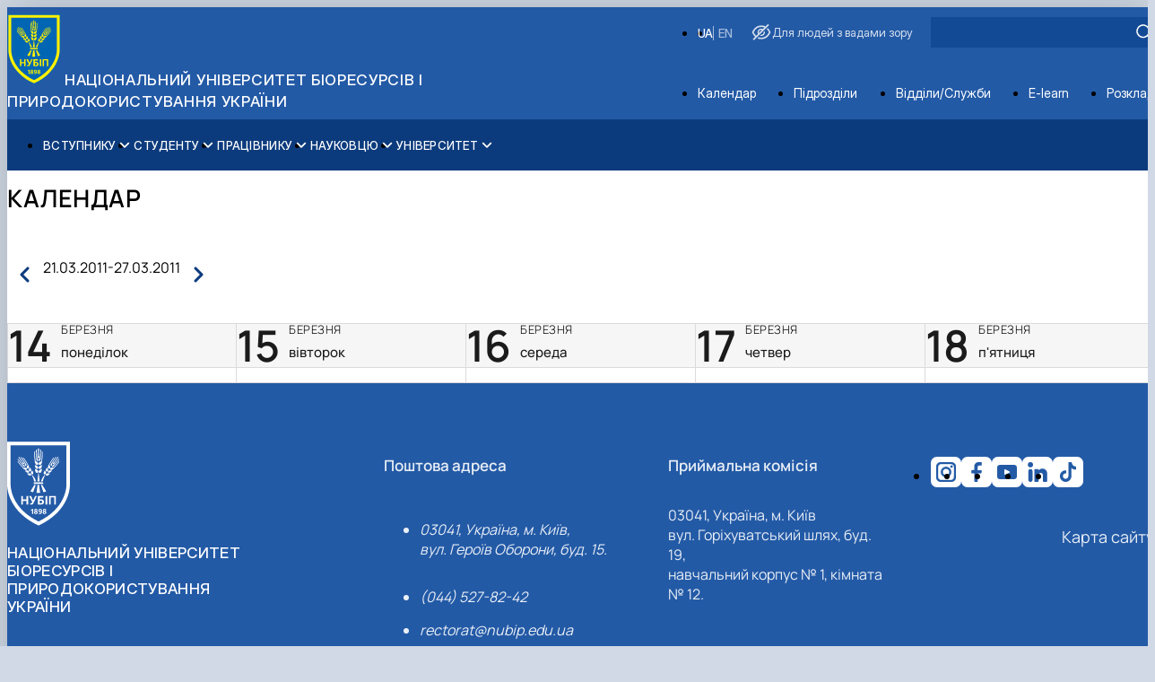

--- FILE ---
content_type: text/html; charset=UTF-8
request_url: http://nubip.edu.ua/calendar/201111
body_size: 13747
content:

<!DOCTYPE html>
<html lang="uk" dir="ltr" prefix="og: https://ogp.me/ns#">
	<head>
		<meta charset="utf-8" />
<script>(function(w,d,s,l,i){w[l]=w[l]||[];w[l].push({'gtm.start':
new Date().getTime(),event:'gtm.js'});var f=d.getElementsByTagName(s)[0],
j=d.createElement(s),dl=l!='dataLayer'?'&amp;l='+l:'';j.async=true;j.src=
'https://www.googletagmanager.com/gtm.js?id='+i+dl;f.parentNode.insertBefore(j,f);
})(window,document,'script','dataLayer','GTM-MV2P78L6');
</script>
<link rel="canonical" href="http://nubip.edu.ua/calendar/201111" />
<meta name="Generator" content="Drupal 11 (https://www.drupal.org)" />
<meta name="MobileOptimized" content="width" />
<meta name="HandheldFriendly" content="true" />
<meta name="viewport" content="width=device-width, initial-scale=1.0" />
<link rel="icon" href="/themes/custom/unisip/favicon.ico" type="image/vnd.microsoft.icon" />

			<title>Calendar | Національний університет біоресурсів і природокористування України</title>
			<link rel="stylesheet" media="all" href="/sites/default/files/css/css_mwXZs748KadsPoe-twCymwyJ2WWqKDNdKPy40frftck.css?delta=0&amp;language=uk&amp;theme=unisip&amp;include=eJw1x1sKgDAMRNEN1WZJEnWohbSKkyrdveDj53LPrIa66CHzN9FXFAS6euNYQGoC5fXwO7DTUWRSIrSamXdJtk1qA71brimcGRflaSzb0gw3A2EqZQ" />
<link rel="stylesheet" media="all" href="/sites/default/files/css/css_LSO8iQVqbYG_RTGuZEP6f0rIMPPrRaGEn3E22xCi4OY.css?delta=1&amp;language=uk&amp;theme=unisip&amp;include=eJw1x1sKgDAMRNEN1WZJEnWohbSKkyrdveDj53LPrIa66CHzN9FXFAS6euNYQGoC5fXwO7DTUWRSIrSamXdJtk1qA71brimcGRflaSzb0gw3A2EqZQ" />

				</head>
				<body class="path-calendar container">
					<noscript><iframe src="https://www.googletagmanager.com/ns.html?id= GTM-MV2P78L6" height="0" width="0" style="display:none;visibility:hidden;"></iframe>
</noscript>
								
<header role="banner" class="header">
	<div class="accessibility" data-expanded="false">
		<div class="accessibility__togglers">
			<div class="accessibility__toggler accessibility__toggler--first">
				<input type="checkbox" id="setting1" class="toggle-checkbox">
				<label for="setting1" class="toggle-slider"></label>
				<label for="setting1" class="toggle-label">Підкреслити заголовки</label>
			</div>

			<div class="accessibility__toggler accessibility__toggler--second">
				<input type="checkbox" id="setting2" class="toggle-checkbox">
				<label for="setting2" class="toggle-slider"></label>
				<label for="setting2" class="toggle-label">Підкреслити посилання</label>
			</div>

			<div class="accessibility__toggler accessibility__toggler--third">
				<input type="checkbox" id="setting3" class="toggle-checkbox">
				<label for="setting3" class="toggle-slider"></label>
				<label for="setting3" class="toggle-label">Анімації</label>
			</div>
		</div>
		<div class="accessibility__buttons">
			<div class="accessibility__buttons-wrapper">
				<button class="accessibility__button accessibility__button--medium accessibility__button--default button">
					<span class="accessibility__button-text">T
					</span>
				</button>
				<button class="accessibility__button accessibility__button--medium button">
					<span class="accessibility__button-text">T-
					</span>
				</button>
				<button class="accessibility__button accessibility__button--medium button">
					<span class="accessibility__button-text">T+
					</span>
				</button>
			</div>
			<div class="accessibility__buttons-wrapper">
				<button class="accessibility__button accessibility__button--long accessibility__button--default button">
					<span class="accessibility__button-text">АБВ
					</span>
				</button>
				<button class="accessibility__button accessibility__button--long button">
					<span class="accessibility__button-text accessibility__button-text--extended">АБВ
					</span>
				</button>
			</div>
			<div class="accessibility__buttons-wrapper">
				<button class="accessibility__button accessibility__button--short accessibility__button--default button"></button>
				<button class="accessibility__button accessibility__button--short button"></button>
			</div>
			<div class="accessibility__buttons-col">
				<div class="accessibility__buttons-wrapper accessibility__buttons-wrapper--short">
					<button class="accessibility__button accessibility__button--short accessibility__button--white button">A</button>
					<button class="accessibility__button accessibility__button--short accessibility__button--black button">A</button>
					<button class="accessibility__button accessibility__button--short accessibility__button--blue button">A</button>
					<button class="accessibility__button accessibility__button--short accessibility__button--yellow button">A</button>
					<button class="accessibility__button accessibility__button--short accessibility__button--brown button">A</button>
				</div>
				<button class="accessibility__reset button">
					<span class="accessibility__reset-text">
						Звичайна версія сайту</span>
				</button>
				<button class="accessibility__close button"></button>
			</div>
		</div>
	</div>
	<div class="header__inner">
		<a href="/" title="Головна" rel="home" class="header__branding">
	<img src="/themes/custom/unisip/logo.svg" alt="Головна" fetchpriority="high" class="header__logo"/>
			<span class="header__heading">
			Національний університет біоресурсів і природокористування України
		</span>
	</a>


		<div class="header__overlay">
			<div class="header__actions">
	<ul class="links language-switcher"><li data-drupal-language="en" data-drupal-link-system-path="calendar/201111"><a href="/en/calendar/201111" class="language-link" hreflang="en" data-drupal-link-system-path="calendar/201111">EN</a></li><li data-drupal-language="uk" data-drupal-link-system-path="calendar/201111" class="is-active" aria-current="page"><a href="/calendar/201111" class="language-link is-active" hreflang="uk" data-drupal-link-system-path="calendar/201111" aria-current="page">UA</a></li></ul>

<form action="/search" method="get" id="search-block-form" accept-charset="UTF-8" class="header__search-form search-form">
	<div class="js-form-item form-item js-form-type-textfield form-item-keywords js-form-item-keywords form-no-label">
        <input class="header__search-input form-search form-text header__input input" data-drupal-selector="edit-keywords" type="text" id="edit-keywords" name="keywords" value="" size="30" maxlength="128"/>


        </div>


<button type="submit" id="edit-submit-events" data-drupal-selector="edit-submit-events" class="search-form__button button" aria-label="Apply">
	<span class="icon icon--after icon--loop" aria-hidden="true"></span>
</button>




</form>

<button class="header__accessibility-button button">
	<span class="header__accessibility-heading icon icon--before icon--eye">
		Для людей з вадами зору
	</span>
</button>
<nav
	role="navigation" aria-labelledby="block-unisip-departments-menu"  id="block-unisip-departments" class="header__menu">
						
	<h2 class="visually-hidden" id="block-unisip-departments-menu">Departments</h2>
	

			

<ul class="header__menu-list">
			<li class="icon--calendar header__menu-icon header__menu-item">
			<a href="/calendar" class="header__menu-link">
				Календар
			</a>
		</li>
			<li class="icon--departments header__menu-icon header__menu-item">
			<a href="/departaments" class="header__menu-link">
				Підрозділи
			</a>
		</li>
			<li class="icon--services header__menu-icon header__menu-item">
			<a href="/offices-and-services" class="header__menu-link">
				Відділи/Служби
			</a>
		</li>
			<li class="icon--elearn header__menu-icon header__menu-item">
			<a href="https://elearn.nubip.edu.ua/login/index.php" class="header__menu-link">
				E-learn
			</a>
		</li>
			<li class="icon--schedule header__menu-icon header__menu-item">
			<a href="https://rozklad.nubip.edu.ua/" class="header__menu-link">
				Розклад
			</a>
		</li>
	</ul>

	</nav>

</div>

		</div>
		<button class="header__burger-button burger-button burger-button--main visible-tablet" type="button" area-label="Open menu" title="Open menu" data-js-burger-button>
			<span class="burger-button-line"></span>
			<span class="burger-button-line"></span>
			<span class="burger-button-line"></span>
		</button>
	</div>
</header>
<main role="main" class="main">

	
	
	
	<nav role="navigation" aria-label="Main navigation"  id="block-unisip-main-navigation" class="menu" data-expanded="false">
	<section class="views-exposed-form section section--search section__head" data-drupal-selector="views-exposed-form-search-results">
			<h2 class="title title__h2 section--search-title">Search</h2>
		
			<form action="/search" method="get" id="search-block-form" accept-charset="UTF-8" class="header__search-form search-form">
	<div class="js-form-item form-item js-form-type-textfield form-item-keywords js-form-item-keywords form-no-label">
        <input class="header__search-input form-search form-text header__input input" data-drupal-selector="edit-keywords" type="text" id="edit-keywords--2" name="keywords" value="" size="30" maxlength="128"/>


        </div>


<button type="submit" id="edit-submit-events" data-drupal-selector="edit-submit-events" class="search-form__button button" aria-label="Apply">
	<span class="icon icon--after icon--loop" aria-hidden="true"></span>
</button>




</form>

	</section>

<div class="menu__wrapper">
	<ul class="links language-switcher"><li data-drupal-language="en" data-drupal-link-system-path="calendar/201111"><a href="/en/calendar/201111" class="language-link" hreflang="en" data-drupal-link-system-path="calendar/201111">EN</a></li><li data-drupal-language="uk" data-drupal-link-system-path="calendar/201111" class="is-active" aria-current="page"><a href="/calendar/201111" class="language-link is-active" hreflang="uk" data-drupal-link-system-path="calendar/201111" aria-current="page">UA</a></li></ul>


	<button class="header__accessibility-button button" aria-label="Доступність">
		<span class="icon icon--before icon--eye" aria-hidden="true"></span>
		<span class="header__accessibility-heading">
			Для людей з вадами зору</span>
	</button>
</div>
			<ul class="menu__root">
							<li class="menu__item menu__item-level-1 is-expanded">
																										<a href="/news/naukovi-zdobutky-prezentuvaly-mahistry-doslidnyky-fakultetu-kharchovykh-tekhnolohiy-ta" class="menu__item-link menu__item-link-level-1 icon icon--after" aria-expanded="false" data-drupal-link-system-path="node/2">Вступнику</a>
								<ul class="menu__list menu__list-level-2">
							<li class="menu__item menu__item-level-2">
															<a href="/pidhotovche-viddilennya-vidkrytyy-shlyakh-do-vyshchoyi-osvity" class="menu__item-link menu__item-link-level-2" aria-expanded="false" data-drupal-link-system-path="node/163961">Зимовий вступ</a>
						
				</li>
							<li class="menu__item menu__item-level-2 is-expanded">
																										<a href="/" class="menu__item-link menu__item-link-level-2 icon icon--after" aria-expanded="false" data-drupal-link-system-path="&lt;front&gt;">Освітні програми</a>
								<ul class="menu__list menu__list-level-3">
							<li class="menu__item menu__item-level-3">
															<a href="https://nubip.edu.ua/vartist-navchannya-dlya-zdobuttya-os-bakalavr" class="menu__item-link menu__item-link-level-3" aria-expanded="false">Бакалаврат</a>
						
				</li>
							<li class="menu__item menu__item-level-3">
															<a href="/vstup-dlya-zdobuttya-os-mahistr" class="menu__item-link menu__item-link-level-3" aria-expanded="false" data-drupal-link-system-path="node/146893">Магістратура терміни вступу</a>
						
				</li>
							<li class="menu__item menu__item-level-3">
															<a href="/" class="menu__item-link menu__item-link-level-3" aria-expanded="false" data-drupal-link-system-path="&lt;front&gt;">PhD</a>
						
				</li>
					</ul>
	
				</li>
							<li class="menu__item menu__item-level-2 is-expanded">
																										<a href="/" class="menu__item-link menu__item-link-level-2 icon icon--after" aria-expanded="false" data-drupal-link-system-path="&lt;front&gt;">Вартість навчання</a>
								<ul class="menu__list menu__list-level-3">
							<li class="menu__item menu__item-level-3">
															<a href="/vartist-navchannya-dlya-zdobuttya-os-bakalavr" class="menu__item-link menu__item-link-level-3" aria-expanded="false" data-drupal-link-system-path="node/156826">Бакалаврат</a>
						
				</li>
							<li class="menu__item menu__item-level-3">
															<a href="/vartist-navchannya-mahistratura" class="menu__item-link menu__item-link-level-3" aria-expanded="false" data-drupal-link-system-path="node/156823">Магістратура</a>
						
				</li>
							<li class="menu__item menu__item-level-3">
															<a href="/" class="menu__item-link menu__item-link-level-3" aria-expanded="false" data-drupal-link-system-path="&lt;front&gt;">PhD</a>
						
				</li>
					</ul>
	
				</li>
							<li class="menu__item menu__item-level-2 is-expanded">
																										<a href="/" class="menu__item-link menu__item-link-level-2 icon icon--after" aria-expanded="false" data-drupal-link-system-path="&lt;front&gt;">Друга вища освіта</a>
								<ul class="menu__list menu__list-level-3">
							<li class="menu__item menu__item-level-3">
															<a href="https://old.nubip.edu.ua/node/10012" class="menu__item-link menu__item-link-level-3" aria-expanded="false">Вартість навчання</a>
						
				</li>
							<li class="menu__item menu__item-level-3">
															<a href="https://old.nubip.edu.ua/node/21437" class="menu__item-link menu__item-link-level-3" aria-expanded="false">Вступні випробування</a>
						
				</li>
							<li class="menu__item menu__item-level-3">
															<a href="https://old.nubip.edu.ua/node/15679" class="menu__item-link menu__item-link-level-3" aria-expanded="false">Бакалаврат</a>
						
				</li>
							<li class="menu__item menu__item-level-3">
															<a href="https://old.nubip.edu.ua/node/15683" class="menu__item-link menu__item-link-level-3" aria-expanded="false">Магістратура</a>
						
				</li>
					</ul>
	
				</li>
							<li class="menu__item menu__item-level-2 is-expanded">
																										<a href="/" class="menu__item-link menu__item-link-level-2 icon icon--after" aria-expanded="false" data-drupal-link-system-path="&lt;front&gt;">Приймальна комісія</a>
								<ul class="menu__list menu__list-level-3">
							<li class="menu__item menu__item-level-3">
															<a href="/nakazy-pro-zarakhuvannya-0" class="menu__item-link menu__item-link-level-3" aria-expanded="false" data-drupal-link-system-path="node/163180">Накази про зарахування</a>
						
				</li>
							<li class="menu__item menu__item-level-3">
															<a href="/office-department/news?gid=234" class="menu__item-link menu__item-link-level-3" aria-expanded="false" data-drupal-link-query="{&quot;gid&quot;:&quot;234&quot;}" data-drupal-link-system-path="office-department/news">Новини Приймальної комісії</a>
						
				</li>
							<li class="menu__item menu__item-level-3">
															<a href="/osvitni-tsentry-krym-ukrayina-ta-donbas-ukrayina" class="menu__item-link menu__item-link-level-3" aria-expanded="false" data-drupal-link-system-path="node/163259">Освітні центри «Крим-Україна» та «Донбас-Україна» </a>
						
				</li>
							<li class="menu__item menu__item-level-3">
															<a href="/osobam-iz-osoblyvymy-osvitnimy-potrebamy-1" class="menu__item-link menu__item-link-level-3" aria-expanded="false" data-drupal-link-system-path="node/163005">Особам із особливими освітніми потребами</a>
						
				</li>
							<li class="menu__item menu__item-level-3">
															<a href="/polozhennya-i-dozvilni-dokumenty" class="menu__item-link menu__item-link-level-3" aria-expanded="false" data-drupal-link-system-path="node/147377">Положення і дозвільні документи</a>
						
				</li>
							<li class="menu__item menu__item-level-3">
															<a href="/prohramy-vstupnykh-vyprobuvan-8" class="menu__item-link menu__item-link-level-3" aria-expanded="false" data-drupal-link-system-path="node/163006">Програми вступних випробувань </a>
						
				</li>
							<li class="menu__item menu__item-level-3">
															<a href="/rezultaty-vstupnykh-vyprobuvan-3" class="menu__item-link menu__item-link-level-3" aria-expanded="false" data-drupal-link-system-path="node/163007">Результати вступних випробувань</a>
						
				</li>
							<li class="menu__item menu__item-level-3">
															<a href="/reytynhovi-spysky-2" class="menu__item-link menu__item-link-level-3" aria-expanded="false" data-drupal-link-system-path="node/163008">Рейтингові списки</a>
						
				</li>
							<li class="menu__item menu__item-level-3">
															<a href="/rishennya-pryymalnoyi-komisiyi-1" class="menu__item-link menu__item-link-level-3" aria-expanded="false" data-drupal-link-system-path="node/163009">Рішення приймальної комісії</a>
						
				</li>
							<li class="menu__item menu__item-level-3">
															<a href="/sklad-pryymalnoyi-komisiyi" class="menu__item-link menu__item-link-level-3" aria-expanded="false" data-drupal-link-system-path="node/163010">Склад та контакти приймальної комісії</a>
						
				</li>
					</ul>
	
				</li>
							<li class="menu__item menu__item-level-2">
															<a href="/konsultatsiyno-pidhotovchi-kursy-0" class="menu__item-link menu__item-link-level-2" aria-expanded="false" data-drupal-link-system-path="node/147819">Підготовчий курс НМТ</a>
						
				</li>
							<li class="menu__item menu__item-level-2">
															<a href="/vseukrayinski-olimpiady-nubip-ukrayiny" class="menu__item-link menu__item-link-level-2" aria-expanded="false" data-drupal-link-system-path="node/163261">Олімпіади університету</a>
						
				</li>
							<li class="menu__item menu__item-level-2">
															<a href="/pravyla-pryyomu" class="menu__item-link menu__item-link-level-2" aria-expanded="false" data-drupal-link-system-path="node/163196">Правила прийому</a>
						
				</li>
							<li class="menu__item menu__item-level-2">
															<a href="/derzhavni-hranty-0" class="menu__item-link menu__item-link-level-2" aria-expanded="false" data-drupal-link-system-path="node/163254">Державні гранти / ваучери</a>
						
				</li>
							<li class="menu__item menu__item-level-2">
															<a href="/maksymalni-obsyahy-derzhavnoho-zamovlennya-na-2025-rik-0" class="menu__item-link menu__item-link-level-2" aria-expanded="false" data-drupal-link-system-path="node/148012">Державне замовлення</a>
						
				</li>
							<li class="menu__item menu__item-level-2">
															<a href="/inozemnym-hromadyanam" class="menu__item-link menu__item-link-level-2" aria-expanded="false" data-drupal-link-system-path="node/145955">Для іноземців / For foreigners</a>
						
				</li>
							<li class="menu__item menu__item-level-2">
															<a href="/10-perevah-navchannya-v-natsionalnomu-universyteti-bioresursiv-i-pryrodokorystuvannya-ukrayiny" class="menu__item-link menu__item-link-level-2" aria-expanded="false" data-drupal-link-system-path="node/147697">Дні відкритих дверей</a>
						
				</li>
							<li class="menu__item menu__item-level-2">
															<a href="/" class="menu__item-link menu__item-link-level-2" aria-expanded="false" data-drupal-link-system-path="&lt;front&gt;">Поновлення та переведення</a>
						
				</li>
							<li class="menu__item menu__item-level-2">
															<a href="/terminy-navchannya" class="menu__item-link menu__item-link-level-2" aria-expanded="false" data-drupal-link-system-path="node/146070">Терміни навчання</a>
						
				</li>
							<li class="menu__item menu__item-level-2">
															<a href="/viyskova-osvita" class="menu__item-link menu__item-link-level-2" aria-expanded="false" data-drupal-link-system-path="node/147582">Військова освіта</a>
						
				</li>
					</ul>
	
				</li>
							<li class="menu__item menu__item-level-1 is-expanded">
																										<a href="/studentu-3" class="menu__item-link menu__item-link-level-1 icon icon--after" aria-expanded="false">Студенту</a>
								<ul class="menu__list menu__list-level-2">
							<li class="menu__item menu__item-level-2 is-expanded">
																										<a href="/" class="menu__item-link menu__item-link-level-2 icon icon--after" aria-expanded="false" data-drupal-link-system-path="&lt;front&gt;">Навчання</a>
								<ul class="menu__list menu__list-level-3">
							<li class="menu__item menu__item-level-3">
															<a href="/hrafik-osvitnoho-protsesu-0" class="menu__item-link menu__item-link-level-3" aria-expanded="false" data-drupal-link-system-path="node/145963">Розклад та графік освітнього процесу</a>
						
				</li>
							<li class="menu__item menu__item-level-3">
															<a href="/" class="menu__item-link menu__item-link-level-3" aria-expanded="false" data-drupal-link-system-path="&lt;front&gt;">Кабінет студента</a>
						
				</li>
							<li class="menu__item menu__item-level-3">
															<a href="/" class="menu__item-link menu__item-link-level-3" aria-expanded="false" data-drupal-link-system-path="&lt;front&gt;">Elearn</a>
						
				</li>
							<li class="menu__item menu__item-level-3">
															<a href="/department/naukova-biblioteka" class="menu__item-link menu__item-link-level-3" aria-expanded="false" data-drupal-link-system-path="group/254">Наукова бібліотека</a>
						
				</li>
							<li class="menu__item menu__item-level-3">
															<a href="/vybirkovi-dystsypliny-42" class="menu__item-link menu__item-link-level-3" aria-expanded="false" data-drupal-link-system-path="node/153115">Вибіркові дисципліни</a>
						
				</li>
							<li class="menu__item menu__item-level-3">
															<a href="/storinka-mahistra-27" class="menu__item-link menu__item-link-level-3" aria-expanded="false" data-drupal-link-system-path="node/148913">Сторінка магістра</a>
						
				</li>
							<li class="menu__item menu__item-level-3">
															<a href="/stypendiya-2" class="menu__item-link menu__item-link-level-3" aria-expanded="false" data-drupal-link-system-path="node/3318">Стипендія</a>
						
				</li>
							<li class="menu__item menu__item-level-3">
															<a href="/" class="menu__item-link menu__item-link-level-3" aria-expanded="false" data-drupal-link-system-path="&lt;front&gt;">Іноземні мови</a>
						
				</li>
							<li class="menu__item menu__item-level-3">
															<a href="/department/tsentr-rozvytku-karyery" class="menu__item-link menu__item-link-level-3" aria-expanded="false" data-drupal-link-system-path="group/222">Працевлаштування</a>
						
				</li>
					</ul>
	
				</li>
							<li class="menu__item menu__item-level-2 is-expanded">
																										<a href="/druha-vyshcha-osvita-1" class="menu__item-link menu__item-link-level-2 icon icon--after" aria-expanded="false" data-drupal-link-system-path="node/147140">Додаткова освіта</a>
								<ul class="menu__list menu__list-level-3">
							<li class="menu__item menu__item-level-3">
															<a href="/druha-vyshcha-osvita-1" class="menu__item-link menu__item-link-level-3" aria-expanded="false" data-drupal-link-system-path="node/147140">Друга вища освіта</a>
						
				</li>
							<li class="menu__item menu__item-level-3">
															<a href="/" class="menu__item-link menu__item-link-level-3" aria-expanded="false" data-drupal-link-system-path="&lt;front&gt;">Подвійний диплом</a>
						
				</li>
							<li class="menu__item menu__item-level-3">
															<a href="/" class="menu__item-link menu__item-link-level-3" aria-expanded="false" data-drupal-link-system-path="&lt;front&gt;">Програми академічної мобільності</a>
						
				</li>
							<li class="menu__item menu__item-level-3">
															<a href="/department/kafedra-viyskovoyi-pidhotovky" class="menu__item-link menu__item-link-level-3" aria-expanded="false" data-drupal-link-system-path="group/235">Військова освіта</a>
						
				</li>
					</ul>
	
				</li>
							<li class="menu__item menu__item-level-2 is-expanded">
																										<a href="/" class="menu__item-link menu__item-link-level-2 icon icon--after" aria-expanded="false" data-drupal-link-system-path="&lt;front&gt;">Позанавчальна діяльність</a>
								<ul class="menu__list menu__list-level-3">
							<li class="menu__item menu__item-level-3">
															<a href="/sportyvno-masova-i-vykhovna-robota-zi-studentamy-vsikh-spetsialnostey-universytetu" class="menu__item-link menu__item-link-level-3" aria-expanded="false" data-drupal-link-system-path="node/145989">Спорт</a>
						
				</li>
							<li class="menu__item menu__item-level-3">
															<a href="/kultura-i-prosvita" class="menu__item-link menu__item-link-level-3" aria-expanded="false" data-drupal-link-system-path="node/145988">Культура і просвіта</a>
						
				</li>
							<li class="menu__item menu__item-level-3">
															<a href="/avtoshkola-nubip" class="menu__item-link menu__item-link-level-3" aria-expanded="false" data-drupal-link-system-path="node/146355">Автошкола</a>
						
				</li>
							<li class="menu__item menu__item-level-3">
															<a href="/department/studentskyy-tsentr-iq-prostir" class="menu__item-link menu__item-link-level-3" aria-expanded="false" data-drupal-link-system-path="group/221">IQ-простір</a>
						
				</li>
					</ul>
	
				</li>
							<li class="menu__item menu__item-level-2 is-expanded">
																										<a href="/hromadski-orhanizatsiyi" class="menu__item-link menu__item-link-level-2 icon icon--after" aria-expanded="false" data-drupal-link-system-path="node/146549">Студентське самоврядування</a>
								<ul class="menu__list menu__list-level-3">
							<li class="menu__item menu__item-level-3">
															<a href="/department/senat-studentskoyi-orhanizatsiyi-nubip-ukrayiny" class="menu__item-link menu__item-link-level-3" aria-expanded="false" data-drupal-link-system-path="group/218">Сенат Студентської організації</a>
						
				</li>
							<li class="menu__item menu__item-level-3">
															<a href="/department/pervynna-profspilkova-orhanizatsiya-studentiv-ta-aspirantiv" class="menu__item-link menu__item-link-level-3" aria-expanded="false" data-drupal-link-system-path="group/215">Профком студентів і аспірантів</a>
						
				</li>
							<li class="menu__item menu__item-level-3">
															<a href="/studentski-rady-hurtozhytkiv" class="menu__item-link menu__item-link-level-3" aria-expanded="false" data-drupal-link-system-path="node/148213">Студентські ради гуртожитків</a>
						
				</li>
					</ul>
	
				</li>
							<li class="menu__item menu__item-level-2 is-expanded">
																										<a href="/" class="menu__item-link menu__item-link-level-2 icon icon--after" aria-expanded="false" data-drupal-link-system-path="&lt;front&gt;">Довідкова інформація</a>
								<ul class="menu__list menu__list-level-3">
							<li class="menu__item menu__item-level-3">
															<a href="/oplata" class="menu__item-link menu__item-link-level-3" aria-expanded="false" data-drupal-link-system-path="node/149618">Оплата за навчання та проживання</a>
						
				</li>
							<li class="menu__item menu__item-level-3">
															<a href="/department/studentske-mistechko" class="menu__item-link menu__item-link-level-3" aria-expanded="false" data-drupal-link-system-path="group/219">Поселення до гуртожитків</a>
						
				</li>
							<li class="menu__item menu__item-level-3">
															<a href="/" class="menu__item-link menu__item-link-level-3" aria-expanded="false" data-drupal-link-system-path="&lt;front&gt;">Замовлення довідок</a>
						
				</li>
							<li class="menu__item menu__item-level-3">
															<a href="/" class="menu__item-link menu__item-link-level-3" aria-expanded="false" data-drupal-link-system-path="&lt;front&gt;">Їдальні та буфети</a>
						
				</li>
							<li class="menu__item menu__item-level-3">
															<a href="/" class="menu__item-link menu__item-link-level-3" aria-expanded="false" data-drupal-link-system-path="&lt;front&gt;">Студентські квитки</a>
						
				</li>
					</ul>
	
				</li>
							<li class="menu__item menu__item-level-2">
															<a href="/studentu-3" class="menu__item-link menu__item-link-level-2" aria-expanded="false">Пільги</a>
						
				</li>
					</ul>
	
				</li>
							<li class="menu__item menu__item-level-1 is-expanded">
																										<a href="/" class="menu__item-link menu__item-link-level-1 icon icon--after" aria-expanded="false" data-drupal-link-system-path="&lt;front&gt;">Працівнику</a>
								<ul class="menu__list menu__list-level-2">
							<li class="menu__item menu__item-level-2 is-expanded">
																										<a href="/" class="menu__item-link menu__item-link-level-2 icon icon--after" aria-expanded="false" data-drupal-link-system-path="&lt;front&gt;">Освітній процес</a>
								<ul class="menu__list menu__list-level-3">
							<li class="menu__item menu__item-level-3">
															<a href="/official-documents" class="menu__item-link menu__item-link-level-3" aria-expanded="false" data-drupal-link-system-path="official-documents">Офіційні документи</a>
						
				</li>
							<li class="menu__item menu__item-level-3">
															<a href="https://my.nubip.edu.ua/account/login" class="menu__item-link menu__item-link-level-3" aria-expanded="false">Кабінет викладача</a>
						
				</li>
							<li class="menu__item menu__item-level-3">
															<a href="/" class="menu__item-link menu__item-link-level-3" aria-expanded="false" data-drupal-link-system-path="&lt;front&gt;">Іноземні мови</a>
						
				</li>
							<li class="menu__item menu__item-level-3">
															<a href="/plan-hrafik-pidvyshchennya-kvalifikatsiyi" class="menu__item-link menu__item-link-level-3" aria-expanded="false" data-drupal-link-system-path="node/149274">Підвищення кваліфікації</a>
						
				</li>
							<li class="menu__item menu__item-level-3">
															<a href="/dystantsiyne-navchannya-10" class="menu__item-link menu__item-link-level-3" aria-expanded="false" data-drupal-link-system-path="node/153007">Дистанційне навчання</a>
						
				</li>
							<li class="menu__item menu__item-level-3">
															<a href="/litsenziya-0" class="menu__item-link menu__item-link-level-3" aria-expanded="false" data-drupal-link-system-path="node/147374">Ліцензія</a>
						
				</li>
							<li class="menu__item menu__item-level-3">
															<a href="/orhanizatsiya-osvitnoho-protsesu" class="menu__item-link menu__item-link-level-3" aria-expanded="false" data-drupal-link-system-path="node/145958">Організація освітнього процесу</a>
						
				</li>
							<li class="menu__item menu__item-level-3">
															<a href="/department/tsentr-zabezpechennya-yakosti-osvity" class="menu__item-link menu__item-link-level-3" aria-expanded="false" data-drupal-link-system-path="group/226">Освітні програми</a>
						
				</li>
							<li class="menu__item menu__item-level-3">
															<a href="/plan-hrafik-pidvyshchennya-kvalifikatsiyi" class="menu__item-link menu__item-link-level-3" aria-expanded="false" data-drupal-link-system-path="node/149274">План-графік підвищення кваліфікації</a>
						
				</li>
							<li class="menu__item menu__item-level-3">
															<a href="/official-documents" class="menu__item-link menu__item-link-level-3" aria-expanded="false" data-drupal-link-system-path="official-documents">Положення</a>
						
				</li>
							<li class="menu__item menu__item-level-3">
															<a href="/praktychna-pidhotovka-8" class="menu__item-link menu__item-link-level-3" aria-expanded="false" data-drupal-link-system-path="node/146537">Практична підготовка</a>
						
				</li>
							<li class="menu__item menu__item-level-3">
															<a href="/sertyfikaty-pro-akredytatsiyu-0" class="menu__item-link menu__item-link-level-3" aria-expanded="false" data-drupal-link-system-path="node/148009">Сертифікати про акредитацію</a>
						
				</li>
							<li class="menu__item menu__item-level-3">
															<a href="/spetsialnosti-0" class="menu__item-link menu__item-link-level-3" aria-expanded="false" data-drupal-link-system-path="node/146063">Спеціальності</a>
						
				</li>
							<li class="menu__item menu__item-level-3">
															<a href="/standarty-vyshchoyi-osvity-0" class="menu__item-link menu__item-link-level-3" aria-expanded="false" data-drupal-link-system-path="node/145941">Стандарти вищої освіти</a>
						
				</li>
							<li class="menu__item menu__item-level-3">
															<a href="/storinka-mahistra-27" class="menu__item-link menu__item-link-level-3" aria-expanded="false" data-drupal-link-system-path="node/148913">Сторінка магістра</a>
						
				</li>
					</ul>
	
				</li>
							<li class="menu__item menu__item-level-2 is-expanded">
																										<a href="/mizhnarodna-diyalnist-69" class="menu__item-link menu__item-link-level-2 icon icon--after" aria-expanded="false" data-drupal-link-system-path="node/152460">Міжнародна діяльність</a>
								<ul class="menu__list menu__list-level-3">
							<li class="menu__item menu__item-level-3">
															<a href="/partnery-erasmus" class="menu__item-link menu__item-link-level-3" aria-expanded="false">ERASMUS+</a>
						
				</li>
							<li class="menu__item menu__item-level-3">
															<a href="/vidryadzhennya-za-kordon" class="menu__item-link menu__item-link-level-3" aria-expanded="false" data-drupal-link-system-path="node/148419">Відрядження за кордон</a>
						
				</li>
							<li class="menu__item menu__item-level-3">
															<a href="/akademichna-mobilnist-erasmus-ka1" class="menu__item-link menu__item-link-level-3" aria-expanded="false" data-drupal-link-system-path="node/149277">Мобільність ERASMUS+ KA1</a>
						
				</li>
							<li class="menu__item menu__item-level-3">
															<a href="/mizhnarodni-prohramy" class="menu__item-link menu__item-link-level-3" aria-expanded="false" data-drupal-link-system-path="node/148422">Міжнародні програми</a>
						
				</li>
							<li class="menu__item menu__item-level-3">
															<a href="/node/148421" class="menu__item-link menu__item-link-level-3" aria-expanded="false" data-drupal-link-system-path="node/101835">Програми, конкурси</a>
						
				</li>
					</ul>
	
				</li>
							<li class="menu__item menu__item-level-2 is-expanded">
																										<a href="/" class="menu__item-link menu__item-link-level-2 icon icon--after" aria-expanded="false" data-drupal-link-system-path="&lt;front&gt;">Довідкова інформація</a>
								<ul class="menu__list menu__list-level-3">
							<li class="menu__item menu__item-level-3">
															<a href="/vidpochynok-v-sot-akademichnyy-0" class="menu__item-link menu__item-link-level-3" aria-expanded="false">Відпочинок на морі</a>
						
				</li>
							<li class="menu__item menu__item-level-3">
															<a href="/" class="menu__item-link menu__item-link-level-3" aria-expanded="false" data-drupal-link-system-path="&lt;front&gt;">Видавництво</a>
						
				</li>
							<li class="menu__item menu__item-level-3">
															<a href="/" class="menu__item-link menu__item-link-level-3" aria-expanded="false" data-drupal-link-system-path="&lt;front&gt;">Корпоративна пошта</a>
						
				</li>
							<li class="menu__item menu__item-level-3">
															<a href="/department/ozdorovchyy-tsentr" class="menu__item-link menu__item-link-level-3" aria-expanded="false" data-drupal-link-system-path="group/201">Оздоровчий центр</a>
						
				</li>
							<li class="menu__item menu__item-level-3">
															<a href="/" class="menu__item-link menu__item-link-level-3" aria-expanded="false" data-drupal-link-system-path="&lt;front&gt;">Психологічна підтримка</a>
						
				</li>
							<li class="menu__item menu__item-level-3">
															<a href="/inklyuzyvne-seredovyshche-0" class="menu__item-link menu__item-link-level-3" aria-expanded="false" data-drupal-link-system-path="node/151333">Інклюзивне середовище</a>
						
				</li>
					</ul>
	
				</li>
							<li class="menu__item menu__item-level-2">
															<a href="/department/pervynna-profspilkova-orhanizatsiya-nubip-ukrayiny" class="menu__item-link menu__item-link-level-2" aria-expanded="false" data-drupal-link-system-path="group/216">Профспілкова організація</a>
						
				</li>
					</ul>
	
				</li>
							<li class="menu__item menu__item-level-1 is-expanded">
																										<a href="/" class="menu__item-link menu__item-link-level-1 icon icon--after" aria-expanded="false" data-drupal-link-system-path="&lt;front&gt;">Науковцю</a>
								<ul class="menu__list menu__list-level-2">
							<li class="menu__item menu__item-level-2 is-expanded">
																										<a href="/" class="menu__item-link menu__item-link-level-2 icon icon--after" aria-expanded="false" data-drupal-link-system-path="&lt;front&gt;">Наукова діяльність</a>
								<ul class="menu__list menu__list-level-3">
							<li class="menu__item menu__item-level-3">
															<a href="/naukova-ta-innovatsiyna-diyalnist-4" class="menu__item-link menu__item-link-level-3" aria-expanded="false" data-drupal-link-system-path="node/157120">Наукова та інноваційна діяльність</a>
						
				</li>
							<li class="menu__item menu__item-level-3">
															<a href="/naukovi-novyny" class="menu__item-link menu__item-link-level-3" aria-expanded="false" data-drupal-link-system-path="node/146297">Наукові новини</a>
						
				</li>
							<li class="menu__item menu__item-level-3">
															<a href="/tematychni-plany-ndr" class="menu__item-link menu__item-link-level-3" aria-expanded="false" data-drupal-link-system-path="node/150189">Тематичні плани НДР</a>
						
				</li>
							<li class="menu__item menu__item-level-3">
															<a href="/pidsumky-naukovoyi-diyalnosti" class="menu__item-link menu__item-link-level-3" aria-expanded="false" data-drupal-link-system-path="node/150190">Підсумки наукової діяльності</a>
						
				</li>
							<li class="menu__item menu__item-level-3">
															<a href="/studentska-naukova-robota-4" class="menu__item-link menu__item-link-level-3" aria-expanded="false" data-drupal-link-system-path="node/150183">Студентська наукова робота</a>
						
				</li>
							<li class="menu__item menu__item-level-3">
															<a href="/department/spilka-molodykh-vchenykh-nubip-ukrayiny" class="menu__item-link menu__item-link-level-3" aria-expanded="false" data-drupal-link-system-path="group/213">Рада молодих вчених</a>
						
				</li>
							<li class="menu__item menu__item-level-3">
															<a href="/naukovi-shkoly-4" class="menu__item-link menu__item-link-level-3" aria-expanded="false" data-drupal-link-system-path="node/147311">Наукові школи</a>
						
				</li>
							<li class="menu__item menu__item-level-3">
															<a href="/startap-shkola-nubip-ukrayiny" class="menu__item-link menu__item-link-level-3" aria-expanded="false" data-drupal-link-system-path="node/2243">Стартап школа НУБіП України</a>
						
				</li>
					</ul>
	
				</li>
							<li class="menu__item menu__item-level-2">
															<a href="/department/viddil-aspirantury-doktorantury-ta-atestatsiyi-naukovykh-kadriv" class="menu__item-link menu__item-link-level-2" aria-expanded="false" data-drupal-link-system-path="group/204">Аспіранту / Докторанту</a>
						
				</li>
							<li class="menu__item menu__item-level-2">
															<a href="/defend" class="menu__item-link menu__item-link-level-2" aria-expanded="false" data-drupal-link-system-path="defend">Захисти дисертацій</a>
						
				</li>
							<li class="menu__item menu__item-level-2 is-expanded">
																										<a href="/zakonodavche-ta-normatyvne-zabezpechennya" class="menu__item-link menu__item-link-level-2 icon icon--after" aria-expanded="false" data-drupal-link-system-path="node/147691">Законодавче та нормативне забезпечення</a>
								<ul class="menu__list menu__list-level-3">
							<li class="menu__item menu__item-level-3">
															<a href="/zakonodavcha-baza" class="menu__item-link menu__item-link-level-3" aria-expanded="false" data-drupal-link-system-path="node/150188">Законодавча база</a>
						
				</li>
							<li class="menu__item menu__item-level-3">
															<a href="/polozhennya-4" class="menu__item-link menu__item-link-level-3" aria-expanded="false" data-drupal-link-system-path="node/150195">Положення</a>
						
				</li>
							<li class="menu__item menu__item-level-3">
															<a href="/metodychni-rekomendatsiyi-pamyatky" class="menu__item-link menu__item-link-level-3" aria-expanded="false" data-drupal-link-system-path="node/150196">Методичні рекомендації, пам&#039;ятки</a>
						
				</li>
							<li class="menu__item menu__item-level-3">
															<a href="/formy-dokumentiv" class="menu__item-link menu__item-link-level-3" aria-expanded="false" data-drupal-link-system-path="node/150197">Форми документів</a>
						
				</li>
							<li class="menu__item menu__item-level-3">
															<a href="/patentno-litsenziyna-diyalnist" class="menu__item-link menu__item-link-level-3" aria-expanded="false" data-drupal-link-system-path="node/150184">Патентно-ліцензійна діяльність</a>
						
				</li>
					</ul>
	
				</li>
							<li class="menu__item menu__item-level-2 is-expanded">
																										<a href="/tsentr-korystuvannya-naukovym-obladnannyam" class="menu__item-link menu__item-link-level-2 icon icon--after" aria-expanded="false" data-drupal-link-system-path="node/149695">Центр колективного користування науковим обладнанням</a>
								<ul class="menu__list menu__list-level-3">
							<li class="menu__item menu__item-level-3">
															<a href="/tsentr-korystuvannya-naukovym-obladnannyam" class="menu__item-link menu__item-link-level-3" aria-expanded="false" data-drupal-link-system-path="node/149695">ЦКНО  «Агропромисловий комплекс, лісове і садово-паркове господарство, ветеринарна медицина»</a>
						
				</li>
							<li class="menu__item menu__item-level-3">
															<a href="/obladnannya-nubip-ukrayiny" class="menu__item-link menu__item-link-level-3" aria-expanded="false" data-drupal-link-system-path="node/149241">Обладнання НУБіП України</a>
						
				</li>
					</ul>
	
				</li>
							<li class="menu__item menu__item-level-2">
															<a href="/bioetychna-komisiya-nubip-ukrayiny" class="menu__item-link menu__item-link-level-2" aria-expanded="false" data-drupal-link-system-path="node/148836">Біоетична комісія</a>
						
				</li>
							<li class="menu__item menu__item-level-2 is-expanded">
																										<a href="/naukovi-vydannya-0" class="menu__item-link menu__item-link-level-2 icon icon--after" aria-expanded="false" data-drupal-link-system-path="node/146402">Наукові видання</a>
								<ul class="menu__list menu__list-level-3">
							<li class="menu__item menu__item-level-3">
															<a href="/doslidnyku-ta-avtoru" class="menu__item-link menu__item-link-level-3" aria-expanded="false" data-drupal-link-system-path="node/150691">Досліднику та автору</a>
						
				</li>
							<li class="menu__item menu__item-level-3">
															<a href="/zvit-pro-provedennya-ntz" class="menu__item-link menu__item-link-level-3" aria-expanded="false" data-drupal-link-system-path="node/158147">Звіт про проведення НТЗ</a>
						
				</li>
							<li class="menu__item menu__item-level-3">
															<a href="/naukovi-zhurnaly-nubip-ukrayiny-0" class="menu__item-link menu__item-link-level-3" aria-expanded="false" data-drupal-link-system-path="node/147701">Наукові журнали НУБіП України</a>
						
				</li>
							<li class="menu__item menu__item-level-3">
															<a href="/scientific-journals-nules-ukraine-0" class="menu__item-link menu__item-link-level-3" aria-expanded="false" data-drupal-link-system-path="node/157965">Наукові журнали НУБіП України (English)</a>
						
				</li>
							<li class="menu__item menu__item-level-3">
															<a href="/pamyatka-pro-provedennya-naukovo-tekhnichnykh-zakhodiv" class="menu__item-link menu__item-link-level-3" aria-expanded="false" data-drupal-link-system-path="node/158149">Пам&#039;ятка про проведення науково-технічних заходів</a>
						
				</li>
							<li class="menu__item menu__item-level-3">
															<a href="/poryadok-planuvannya-ta-orhanizatsiyi-provedennya-ntz" class="menu__item-link menu__item-link-level-3" aria-expanded="false" data-drupal-link-system-path="node/158146">Порядок планування та організації проведення НТЗ</a>
						
				</li>
							<li class="menu__item menu__item-level-3">
															<a href="/rezultaty-konferentsiy-2018-2025-rr" class="menu__item-link menu__item-link-level-3" aria-expanded="false" data-drupal-link-system-path="node/147706">Результати науково-технічних заходів</a>
						
				</li>
							<li class="menu__item menu__item-level-3">
															<a href="/monohrafiyi-1" class="menu__item-link menu__item-link-level-3" aria-expanded="false" data-drupal-link-system-path="node/147688">Монографії</a>
						
				</li>
					</ul>
	
				</li>
							<li class="menu__item menu__item-level-2 is-expanded">
																										<a href="/nauka-dlya-biznesu" class="menu__item-link menu__item-link-level-2 icon icon--after" aria-expanded="false" data-drupal-link-system-path="node/147695">Наука для бізнесу</a>
								<ul class="menu__list menu__list-level-3">
							<li class="menu__item menu__item-level-3">
															<a href="/kataloh-naukovykh-posluh-universytetu" class="menu__item-link menu__item-link-level-3" aria-expanded="false" data-drupal-link-system-path="node/159665">Каталог наукових послуг</a>
						
				</li>
							<li class="menu__item menu__item-level-3">
															<a href="/seb-2024" class="menu__item-link menu__item-link-level-3" aria-expanded="false" data-drupal-link-system-path="node/151898">«SEB-2024»</a>
						
				</li>
							<li class="menu__item menu__item-level-3">
															<a href="/mizhnarodnyy-forum-sev-2025-spivpratsya-nauky-osvity-i-biznesu-dlya-peremohy-ta-vidbudovy-ukrayiny" class="menu__item-link menu__item-link-level-3" aria-expanded="false" data-drupal-link-system-path="node/158483">«SEB-2025»</a>
						
				</li>
					</ul>
	
				</li>
					</ul>
	
				</li>
							<li class="menu__item menu__item-level-1 is-expanded">
																										<a href="/" class="menu__item-link menu__item-link-level-1 icon icon--after" aria-expanded="false" data-drupal-link-system-path="&lt;front&gt;">Університет</a>
								<ul class="menu__list menu__list-level-2">
							<li class="menu__item menu__item-level-2 is-expanded">
																										<a href="/" class="menu__item-link menu__item-link-level-2 icon icon--after" aria-expanded="false" data-drupal-link-system-path="&lt;front&gt;">Управління і самоврядування</a>
								<ul class="menu__list menu__list-level-3">
							<li class="menu__item menu__item-level-3">
															<a href="/university-management" class="menu__item-link menu__item-link-level-3" aria-expanded="false" data-drupal-link-system-path="university-management">Керівництво</a>
						
				</li>
							<li class="menu__item menu__item-level-3">
															<a href="/prezydent" class="menu__item-link menu__item-link-level-3" aria-expanded="false" data-drupal-link-system-path="node/151822">Президент</a>
						
				</li>
							<li class="menu__item menu__item-level-3">
															<a href="/rektorat-1" class="menu__item-link menu__item-link-level-3" aria-expanded="false" data-drupal-link-system-path="node/153455">Ректорат</a>
						
				</li>
							<li class="menu__item menu__item-level-3 is-expanded">
																										<a href="/department/vchena-rada-nubip-ukrayiny" class="menu__item-link menu__item-link-level-3 icon icon--after" aria-expanded="false" data-drupal-link-system-path="group/260">Вчена Рада</a>
						
				</li>
							<li class="menu__item menu__item-level-3">
															<a href="/nahlyadova-rada-0" class="menu__item-link menu__item-link-level-3" aria-expanded="false" data-drupal-link-system-path="node/158967">Наглядова рада</a>
						
				</li>
							<li class="menu__item menu__item-level-3">
															<a href="/rada-robotodavtsiv-1" class="menu__item-link menu__item-link-level-3" aria-expanded="false" data-drupal-link-system-path="node/153452">Рада роботодавців</a>
						
				</li>
							<li class="menu__item menu__item-level-3">
															<a href="/department/blahodiynyy-fond-holosiyivska-initsiatyva-2020" class="menu__item-link menu__item-link-level-3" aria-expanded="false" data-drupal-link-system-path="group/217">Благодійний фонд «Голосіївська ініціатива 2020»</a>
						
				</li>
					</ul>
	
				</li>
							<li class="menu__item menu__item-level-2 is-expanded">
																										<a href="/" class="menu__item-link menu__item-link-level-2 icon icon--after" aria-expanded="false" data-drupal-link-system-path="&lt;front&gt;">Загальна інформація</a>
								<ul class="menu__list menu__list-level-3">
							<li class="menu__item menu__item-level-3">
															<a href="https://qms.nubip.edu.ua/" class="menu__item-link menu__item-link-level-3" aria-expanded="false">Система менеджменту якості</a>
						
				</li>
							<li class="menu__item menu__item-level-3">
															<a href="/ispyt-na-riven-volodinnya-derzhavnoyu-movoyu" class="menu__item-link menu__item-link-level-3" aria-expanded="false" data-drupal-link-system-path="node/153132">Іспит на рівень володіння державною мовою</a>
						
				</li>
							<li class="menu__item menu__item-level-3">
															<a href="/university-history" class="menu__item-link menu__item-link-level-3" aria-expanded="false" data-drupal-link-system-path="node/145948">Історія університету</a>
						
				</li>
							<li class="menu__item menu__item-level-3">
															<a href="/vydatni-vypusknyky-ta-pratsivnyky" class="menu__item-link menu__item-link-level-3" aria-expanded="false" data-drupal-link-system-path="node/147492">Видатні випускники та працівники</a>
						
				</li>
							<li class="menu__item menu__item-level-3">
															<a href="/zvit-rektora" class="menu__item-link menu__item-link-level-3" aria-expanded="false" data-drupal-link-system-path="node/105087">Звіт ректора</a>
						
				</li>
							<li class="menu__item menu__item-level-3">
															<a href="/pamyati-zakhysnykiv-ukrayiny" class="menu__item-link menu__item-link-level-3" aria-expanded="false" data-drupal-link-system-path="node/150741">Пам&#039;яті захисників України</a>
						
				</li>
							<li class="menu__item menu__item-level-3">
															<a href="/pochesni-doktory-i-profesory-nubip-ukrayiny" class="menu__item-link menu__item-link-level-3" aria-expanded="false" data-drupal-link-system-path="node/147618">Почесні доктори і професори НУБіП України</a>
						
				</li>
							<li class="menu__item menu__item-level-3">
															<a href="/department/pressluzhba" class="menu__item-link menu__item-link-level-3" aria-expanded="false" data-drupal-link-system-path="group/177">Пресслужба</a>
						
				</li>
							<li class="menu__item menu__item-level-3">
															<a href="/universytetskyy-kuryer" class="menu__item-link menu__item-link-level-3" aria-expanded="false" data-drupal-link-system-path="node/146160">Університетський кур&#039;єр</a>
						
				</li>
							<li class="menu__item menu__item-level-3">
															<a href="/vybory-rektora" class="menu__item-link menu__item-link-level-3" aria-expanded="false" data-drupal-link-system-path="node/159457">Вибори ректора</a>
						
				</li>
					</ul>
	
				</li>
							<li class="menu__item menu__item-level-2">
															<a href="/official-documents" class="menu__item-link menu__item-link-level-2" aria-expanded="false" data-drupal-link-system-path="official-documents">Офіційні документи</a>
						
				</li>
							<li class="menu__item menu__item-level-2">
															<a href="/stratehiya-rozvytku-na-period-2026-2030-rr-holosiyivska-initsiatyva-2030" class="menu__item-link menu__item-link-level-2" aria-expanded="false" data-drupal-link-system-path="node/164492">Стратегія розвитку на період 2026-2030рр. «ГОЛОСІЇВСЬКА ІНІЦІАТИВА – 2030»</a>
						
				</li>
							<li class="menu__item menu__item-level-2">
															<a href="/holosiyivska-initsiatyva-2025" class="menu__item-link menu__item-link-level-2" aria-expanded="false" data-drupal-link-system-path="node/146523">Програма розвитку університету «Голосіївська ініціатива – 2025»</a>
						
				</li>
							<li class="menu__item menu__item-level-2">
															<a href="/dostup-do-publichnoyi-informatsiyi" class="menu__item-link menu__item-link-level-2" aria-expanded="false" data-drupal-link-system-path="node/146910">Доступ до публічної інформації</a>
						
				</li>
							<li class="menu__item menu__item-level-2">
															<a href="/derzhavni-zakupivli" class="menu__item-link menu__item-link-level-2" aria-expanded="false" data-drupal-link-system-path="node/146553">Державні закупівлі</a>
						
				</li>
							<li class="menu__item menu__item-level-2">
															<a href="/university-symbols" class="menu__item-link menu__item-link-level-2" aria-expanded="false" data-drupal-link-system-path="node/105088">Офіційна символіка</a>
						
				</li>
							<li class="menu__item menu__item-level-2 is-expanded">
																										<a href="/" class="menu__item-link menu__item-link-level-2 icon icon--after" aria-expanded="false" data-drupal-link-system-path="&lt;front&gt;">Антикорупційні заходи</a>
								<ul class="menu__list menu__list-level-3">
							<li class="menu__item menu__item-level-3">
															<a href="/upovnovazhena-osoba-z-pytan-zapobihannya-ta-vyyavlennya-koruptsiyi" class="menu__item-link menu__item-link-level-3" aria-expanded="false" data-drupal-link-system-path="node/157398">Уповноважена особа з питань запобігання та виявлення корупції</a>
						
				</li>
							<li class="menu__item menu__item-level-3">
															<a href="/polozhennya-pro-antykoruptsiynoho-upovnovazhenoho-nubip-ukrayiny" class="menu__item-link menu__item-link-level-3" aria-expanded="false" data-drupal-link-system-path="node/157407">Положення про антикорупційного уповноваженого НУБіП України</a>
						
				</li>
							<li class="menu__item menu__item-level-3">
															<a href="/natsionalni-normatyvno-pravovi-akty-z-pytan-zapobihannya-koruptsiyi" class="menu__item-link menu__item-link-level-3" aria-expanded="false" data-drupal-link-system-path="node/157400">Національні нормативно-правові акти</a>
						
				</li>
							<li class="menu__item menu__item-level-3">
															<a href="/antykoruptsiyni-dokumenty-nubip-ukrayiny" class="menu__item-link menu__item-link-level-3" aria-expanded="false" data-drupal-link-system-path="node/157406">Нормативно-правові акти НУБіП України</a>
						
				</li>
							<li class="menu__item menu__item-level-3">
															<a href="/informatsiyni-resursy-nazk" class="menu__item-link menu__item-link-level-3" aria-expanded="false" data-drupal-link-system-path="node/157402">Інформаційні ресурси НАЗК</a>
						
				</li>
							<li class="menu__item menu__item-level-3">
															<a href="/metodychni-rozyasnennya-nazk" class="menu__item-link menu__item-link-level-3" aria-expanded="false" data-drupal-link-system-path="node/157404">Методичні роз’яснення НАЗК</a>
						
				</li>
							<li class="menu__item menu__item-level-3">
															<a href="/zahalnonatsionalni-antykoruptsiyni-zakhody" class="menu__item-link menu__item-link-level-3" aria-expanded="false" data-drupal-link-system-path="node/162458">Загальнонаціональні антикорупційні заходи</a>
						
				</li>
					</ul>
	
				</li>
							<li class="menu__item menu__item-level-2">
															<a href="/contacts" class="menu__item-link menu__item-link-level-2" aria-expanded="false" data-drupal-link-system-path="node/145666">Контактна інформація</a>
						
				</li>
					</ul>
	
				</li>
					</ul>
	



<ul class="header__menu-list">
			<li class="icon--calendar header__menu-icon header__menu-item">
			<a href="/calendar" class="header__menu-link">
				Календар
			</a>
		</li>
			<li class="icon--departments header__menu-icon header__menu-item">
			<a href="/departaments" class="header__menu-link">
				Підрозділи
			</a>
		</li>
			<li class="icon--services header__menu-icon header__menu-item">
			<a href="/offices-and-services" class="header__menu-link">
				Відділи/Служби
			</a>
		</li>
			<li class="icon--elearn header__menu-icon header__menu-item">
			<a href="https://elearn.nubip.edu.ua/login/index.php" class="header__menu-link">
				E-learn
			</a>
		</li>
			<li class="icon--schedule header__menu-icon header__menu-item">
			<a href="https://rozklad.nubip.edu.ua/" class="header__menu-link">
				Розклад
			</a>
		</li>
	</ul>


	<div class="menu__background"></div>
	<div class="menu__item-background"></div>
</nav>


		
	
<div class='page calendar'>
	<h1 class="calendar__title title title__h1">календар</h1>
	<nav class="calendar__nav" role="navigation" aria-labelledby="pagination-heading">
		
	<h4 class="visually-hidden">Розбивка на сторінки</h4>
	<ul class="calendar-pager__items js-pager__items">
					<li class="calendar-pager__item calendar-pager__item--control calendar-pager__item--previous">
				<a href="/calendar/201110" title="На попередню сторінку" rel="prev" >
					<span class="calendar-pager__item-title calendar-pager__item-title--backwards" aria-hidden="true"><svg xmlns="http://www.w3.org/2000/svg" width="24" height="24" viewBox="0 0 24 24" aria-hidden="true" focusable="false">
    <path d="M15 19l-7-7 7-7" fill="none" stroke="#0C3B7D" stroke-width="3" stroke-linecap="round" stroke-linejoin="round"/>
</svg></span>
					<span class="visually-hidden">Попередній тиждень</span>
				</a>
			</li>
							<li class="calendar-pager__item pager__item--current">21.03.2011-27.03.2011</li>
							<li class="calendar-pager__item calendar-pager__item--control calendar-pager__item--next">
				<a href="/calendar/201112" title="До наступної сторінки" rel="next" >
					<span class="visually-hidden">Наступний тиждень</span>
					<span class="calendar-pager__item-title calendar-pager__item-title--forward" aria-hidden="true"><svg xmlns="http://www.w3.org/2000/svg" width="24" height="24" viewBox="0 0 24 24" aria-hidden="true" focusable="false">
    <path d="M9 5l7 7-7 7" fill="none" stroke="#0C3B7D" stroke-width="3" stroke-linecap="round" stroke-linejoin="round"/>
</svg></span>
				</a>
			</li>
			</ul>

	<ul class="calendar-pager__items calendar-pager__items--short">
		<li class="calendar-pager__item">
			<button class="calendar-pager__btn calendar-pager__btn--prev button" type="button" aria-label="Попередній день">
				<svg xmlns="http://www.w3.org/2000/svg" width="55" height="16" viewbox="0 0 55 16" fill="none">
					<path d="M55 6.9899L55 9.0101L3.92275 9.0101L9.54126 14.5657L8.09066 16L-3.49691e-07 8L8.09066 2.50737e-06L9.54126 1.43435L3.92275 6.9899L55 6.9899Z" fill="#0C3B7D"/>
				</svg>
			</button>
		</li>
		<li class="calendar-pager__item">
			<button class="calendar-pager__btn calendar-pager__btn--next button" type="button" aria-label="Наступний день">
				<svg xmlns="http://www.w3.org/2000/svg" width="55" height="16" viewbox="0 0 55 16" fill="none">
					<path d="M3.93844e-07 6.9899L3.05538e-07 9.0101L51.0773 9.0101L45.4587 14.5657L46.9093 16L55 8L46.9093 2.50737e-06L45.4587 1.43435L51.0773 6.9899L3.93844e-07 6.9899Z" fill="#0C3B7D"/>
				</svg>
			</button>
		</li>
	</ul>

		
	</nav>

	<div class="calendar__week">
	<div class="calendar__layout">
					<div
				class="calendar__day">
				<!-- Дата для цього дня -->
				<div class="calendar__date days mon" id="понеділок">
										<span class="calendar__date-number">14</span>
					<span class="calendar__date-month">березня</span>
					<span class="calendar__date-year">понеділок</span>
				</div>

				<!-- Події для цього дня -->
				<ul class="calendar__day-group">
									</ul>
			</div>
					<div
				class="calendar__day">
				<!-- Дата для цього дня -->
				<div class="calendar__date days tue" id="вівторок">
										<span class="calendar__date-number">15</span>
					<span class="calendar__date-month">березня</span>
					<span class="calendar__date-year">вівторок</span>
				</div>

				<!-- Події для цього дня -->
				<ul class="calendar__day-group">
									</ul>
			</div>
					<div
				class="calendar__day">
				<!-- Дата для цього дня -->
				<div class="calendar__date days wed" id="середа">
										<span class="calendar__date-number">16</span>
					<span class="calendar__date-month">березня</span>
					<span class="calendar__date-year">середа</span>
				</div>

				<!-- Події для цього дня -->
				<ul class="calendar__day-group">
									</ul>
			</div>
					<div
				class="calendar__day">
				<!-- Дата для цього дня -->
				<div class="calendar__date days thu" id="четвер">
										<span class="calendar__date-number">17</span>
					<span class="calendar__date-month">березня</span>
					<span class="calendar__date-year">четвер</span>
				</div>

				<!-- Події для цього дня -->
				<ul class="calendar__day-group">
									</ul>
			</div>
					<div
				class="calendar__day">
				<!-- Дата для цього дня -->
				<div class="calendar__date days fri" id="п'ятниця">
										<span class="calendar__date-number">18</span>
					<span class="calendar__date-month">березня</span>
					<span class="calendar__date-year">п&#039;ятниця</span>
				</div>

				<!-- Події для цього дня -->
				<ul class="calendar__day-group">
									</ul>
			</div>
					<div
				class="calendar__day">
				<!-- Дата для цього дня -->
				<div class="calendar__date days sat" id="субота">
										<span class="calendar__date-number">19</span>
					<span class="calendar__date-month">березня</span>
					<span class="calendar__date-year">субота</span>
				</div>

				<!-- Події для цього дня -->
				<ul class="calendar__day-group">
									</ul>
			</div>
					<div
				class="calendar__day">
				<!-- Дата для цього дня -->
				<div class="calendar__date days sun" id="неділя">
										<span class="calendar__date-number">20</span>
					<span class="calendar__date-month">березня</span>
					<span class="calendar__date-year">неділя</span>
				</div>

				<!-- Події для цього дня -->
				<ul class="calendar__day-group">
									</ul>
			</div>
			</div>
</div>

	</div>






	<button class="scroll-to-top button" id="progress-scroll">
		<svg
			class="scroll-to-top__progress-circle" viewbox="0 0 60 60">
			<circle
			cx="30" cy="30" r="27" class="scroll-to-top__progress-circle-bg"/>
			<circle cx="30" cy="30" r="27" class="scroll-to-top__progress-circle-stroke"/>
		</svg>
		<svg class="scroll-to-top__arrow-up" xmlns="http://www.w3.org/2000/svg" width="13" height="14" viewbox="0 0 13 14">
			<path class="scroll-to-top__arrow-up-path" fill-rule="evenodd" clip-rule="evenodd" d="M12.7072 12.707C12.5197 12.8945 12.2654 12.9998 12.0002 12.9998C11.735 12.9998 11.4807 12.8945 11.2932 12.707L7.00021 8.414L2.70721 12.707C2.61497 12.8025 2.50462 12.8787 2.38262 12.9311C2.26061 12.9835 2.12939 13.0111 1.99661 13.0123C1.86384 13.0134 1.73216 12.9881 1.60926 12.9378C1.48636 12.8875 1.37471 12.8133 1.28082 12.7194C1.18693 12.6255 1.11267 12.5139 1.06239 12.391C1.01211 12.2681 0.986809 12.1364 0.987963 12.0036C0.989117 11.8708 1.0167 11.7396 1.06911 11.6176C1.12152 11.4956 1.1977 11.3853 1.29321 11.293L6.29321 6.293C6.48074 6.10553 6.73505 6.00022 7.00021 6.00022C7.26538 6.00022 7.51969 6.10553 7.70721 6.293L12.7072 11.293C12.8947 11.4805 13 11.7348 13 12C13 12.2652 12.8947 12.5195 12.7072 12.707ZM12.7072 6.707C12.5197 6.89447 12.2654 6.99979 12.0002 6.99979C11.735 6.99979 11.4807 6.89447 11.2932 6.707L7.00021 2.414L2.70721 6.707C2.51861 6.88916 2.26601 6.98996 2.00381 6.98768C1.74162 6.9854 1.4908 6.88023 1.30539 6.69482C1.11999 6.50941 1.01482 6.2586 1.01254 5.9964C1.01026 5.73421 1.11105 5.48161 1.29321 5.293L6.29321 0.293003C6.48074 0.105531 6.73505 0.000217032 7.00021 0.000217009C7.26538 0.000216985 7.51968 0.105531 7.70721 0.293003L12.7072 5.293C12.8947 5.48053 13 5.73484 13 6C13 6.26517 12.8947 6.51947 12.7072 6.707Z"/>
		</svg>
	</button>

</main>

<footer role="contentinfo" class="footer footer--homepage">
	<div class="footer__layout footer__layout--homepage">
	<div class="footer__branding">
		<a href="/" title="Головна" rel="home" class="footer__branding-link">
			<img src="/themes/custom/unisip/icons/nubip_footer.svg" alt="NUBIP Logo" class="footer__logo">
			<h2 class="footer__title">
				Національний університет біоресурсів і природокористування України
			</h2>
		</a>
	</div>
	<div class="footer__contact-info">
		<h3 class="footer__heading">Поштова адреса</h3>
		<address class="footer__contacts">
			<ul class="footer__contacts-list">
				<li class="footer__contacts-item">
					<p class="footer__address">
						03041, Україна, м. Київ,<br>
						вул. Героїв Оборони, буд. 15.
					</p>
				</li>
				<li class="footer__contacts-item">
					<a class="footer__link" href="tel:+380445278242">(044) 527-82-42</a>
				</li>
				<li class="footer__contacts-item">
					<a class="footer__link" href="/cdn-cgi/l/email-protection#d1a3b4b2a5bea3b0a591bfa4b3b8a1ffb4b5a4ffa4b0"><span class="__cf_email__" data-cfemail="681a0d0b1c071a091c28061d0a0118460d0c1d461d09">[email&#160;protected]</span></a>
				</li>
			</ul>
		</address>
	</div>

	<div class="footer__admissions">
		<h3 class="footer__heading">Приймальна комісія</h3>
		<div class="footer__contacts">
			<p class="footer__address">
				03041, Україна, м. Київ<br>
				вул. Горіхуватський шлях, буд. 19,<br>
				навчальний корпус № 1, кімната № 12.
			</p>
			<ul class="footer__phone-list">
				<li class="footer__contacts-item">
					<a class="footer__link" href="tel:+380442584263">(044) 258-42-63</a>
				</li>
				<li class="footer__contacts-item">
					<a class="footer__link" href="tel:+380445278308">(044) 527-83-08</a>
				</li>
			</ul>
			<a class="footer__link" href="/cdn-cgi/l/email-protection#562025222326163823343f2678333223782337"><span class="__cf_email__" data-cfemail="afd9dcdbdadfefc1dacdc6df81cacbda81dace">[email&#160;protected]</span></a>
		</div>
	</div>

	<div class="footer__soc1als">
		<ul class="footer__soc1als-list soc1als">
			<li class="soc1als__item">
				<a href="https://www.instagram.com/nubip.1898/" class="soc1als__item-link" target="_blank">
					<span class="soc1als__item-wrapper">
						<svg class="soc1als__item-icon icon icon--footer" id="Layer_2" data-name="Layer 2" xmlns="http://www.w3.org/2000/svg" viewbox="0 0 9.28 9.28">
							<g id="_Шар_1" data-name="Шар 1">
								<g>
									<path class="soc1als__item-color" d="M7.04,0H2.24C1,0,0,1,0,2.24v4.8c0,1.24,1,2.24,2.24,2.24h4.8c1.24,0,2.24-1,2.24-2.24V2.24c0-1.24-1-2.24-2.24-2.24ZM8.48,6.88c0,.88-.72,1.6-1.6,1.6H2.4c-.88,0-1.6-.72-1.6-1.6V2.4c0-.88.72-1.6,1.6-1.6h4.48c.88,0,1.6.72,1.6,1.6v4.48Z" stroke="#235AA6" stroke-width="0.2" stroke-linecap="round" stroke-linejoin="round"/>
									<path class="soc1als__item-color" d="M4.64,2.24c-1.32,0-2.4,1.07-2.4,2.4s1.07,2.4,2.4,2.4,2.4-1.07,2.4-2.4-1.07-2.4-2.4-2.4ZM4.64,6.24c-.88,0-1.6-.72-1.6-1.6s.72-1.6,1.6-1.6,1.6.72,1.6,1.6-.72,1.6-1.6,1.6Z" stroke="#235AA6" stroke-width="0.2" stroke-linecap="round" stroke-linejoin="round"/>
									<circle class="soc1als__item-color" cx="7.2" cy="2.08" r=".6" fill="#235AA6"/>
								</g>
							</g>
						</svg>
					</span>
				</a>
			</li>
			<li class="soc1als__item">
				<a href="https://www.facebook.com/nubip.edu.ua" class="soc1als__item-link" target="_blank">
					<span class="soc1als__item-wrapper">
						<svg class="soc1als__item-icon icon icon--footer" id="Layer_2" data-name="Layer 2" xmlns="http://www.w3.org/2000/svg" viewbox="0 0 6.14 11.64">
							<g id="_Шар_1" data-name="Шар 1">
								<path class="soc1als__item-color" d="M6.14,5.13l-.15,1.18c-.02.2-.19.35-.39.35h-1.92v4.95c-.2.02-.41.03-.61.03-.46,0-.91-.05-1.35-.13v-4.84H.25c-.14,0-.25-.11-.25-.25v-1.48c0-.14.11-.25.25-.25h1.47v-2.22C1.72,1.1,2.82,0,4.18,0h1.72c.14,0,.25.11.25.25v1.48c0,.14-.11.25-.25.25h-1.23c-.54,0-.98.44-.98.99v1.73h2.06c.24,0,.42.21.39.44Z"/>
							</g>
						</svg>
					</span>
				</a>
			</li>
			<li class="soc1als__item">
				<a href="https://www.youtube.com/@nubip.official8455" class="soc1als__item-link" target="_blank">
					<span class="soc1als__item-wrapper">
						<svg class="soc1als__item-icon icon icon--footer" id="Layer_2" data-name="Layer 2" xmlns="http://www.w3.org/2000/svg" viewbox="0 0 10.35 7.49">
							<g id="_Шар_1" data-name="Шар 1">
								<path class="soc1als__item-color" d="M8.99,0H1.36C.61,0,0,.61,0,1.36v4.77c0,.75.61,1.36,1.36,1.36h7.62c.75,0,1.36-.61,1.36-1.36V1.36c0-.75-.61-1.36-1.36-1.36ZM6.4,4.08l-2.12,1.06c-.24.12-.53-.06-.53-.33v-2.12c0-.27.29-.45.53-.33l2.12,1.06c.27.14.27.52,0,.66Z"/>
							</g>
						</svg>
					</span>
				</a>
			</li>
			<li class="soc1als__item">
				<a href="https://www.linkedin.com/school/national-university-of-life-and-environmental-sciences-of-ukraine" class="soc1als__item-link" target="_blank">
					<span class="soc1als__item-wrapper">
						<svg class="soc1als__item-icon icon icon--footer" id="Layer_2" data-name="Layer 2" xmlns="http://www.w3.org/2000/svg" viewbox="0 0 8.54 8.73">
							<g id="_Шар_1" data-name="Шар 1">
								<g>
									<circle class="soc1als__item-color" cx="1.14" cy="1.14" r="1.14"/>
									<rect class="soc1als__item-color" x=".19" y="3.04" width="1.9" height="5.7" rx=".95" ry=".95"/>
									<path class="soc1als__item-color" d="M8.54,5.13v3.23c0,.21-.17.38-.38.38h-1.14c-.21,0-.38-.17-.38-.38v-2.66c0-.52-.43-.95-.95-.95s-.95.43-.95.95v2.66c0,.21-.17.38-.38.38h-1.14c-.21,0-.38-.17-.38-.38V3.42c0-.21.17-.38.38-.38h1.14c.21,0,.38.17.38.38v.24c.38-.49,1.01-.81,1.71-.81,1.05,0,2.09.76,2.09,2.28Z"/>
								</g>
							</g>
						</svg>
					</span>
				</a>
			</li>
			<li class="soc1als__item">
				<a href="https://www.tiktok.com/@nubip.official" class="soc1als__item-link" target="_blank">
					<span class="soc1als__item-wrapper">
						<svg class="soc1als__item-icon icon icon--footer" id="Layer_2" data-name="Layer 2" xmlns="http://www.w3.org/2000/svg" viewbox="0 0 8.23 9.95">
							<g id="_Шар_1" data-name="Шар 1">
								<path class="soc1als__item-color" d="M5.83,7.2V2.92s.48.81,2.23.86c.09,0,.17-.07.17-.17v-1.21c0-.09-.07-.16-.16-.17-1.36-.08-2-1.12-2.06-2.07,0-.09-.08-.16-.17-.16h-1.38c-.09,0-.17.07-.17.17v6.82c0,.74-.57,1.38-1.31,1.42-.85.04-1.53-.69-1.43-1.54.07-.61.56-1.1,1.16-1.19.12-.02.24-.02.35,0,.1.01.19-.06.19-.16v-1.21c0-.09-.07-.16-.15-.17-.17-.01-.35,0-.53.01C1.24,4.29.17,5.37.02,6.7c-.19,1.76,1.18,3.25,2.9,3.25,1.61,0,2.92-1.31,2.92-2.92"/>
							</g>
						</svg>
					</span>
				</a>
			</li>
		</ul>
	</li>
</div>
<div class="footer__sitemap">
	<a class="footer__link" href="/sitemap.xml">Карта сайту</a>
</div>
<div class="footer__info">
	<div class="footer__copyright">
		<p class="footer__copyright-text">
			Офіційний портал сайту</p>
		<p class="footer__copyright-text">
			© 2025 НУБіП України
		</p>
	</div>
</div></div>

</footer>

	
					
					<script data-cfasync="false" src="/cdn-cgi/scripts/5c5dd728/cloudflare-static/email-decode.min.js"></script><script type="application/json" data-drupal-selector="drupal-settings-json">{"path":{"baseUrl":"\/","pathPrefix":"","currentPath":"calendar\/201111","currentPathIsAdmin":false,"isFront":false,"currentLanguage":"uk"},"pluralDelimiter":"\u0003","suppressDeprecationErrors":true,"statusMessages":"10000","ajaxTrustedUrl":{"\/search":true},"user":{"uid":0,"permissionsHash":"25d487dc1bc0198fcae7ee7bdca2b700016d809634f5510438f2501831c59bc5"}}</script>
<script src="/core/assets/vendor/jquery/jquery.min.js?v=4.0.0-rc.1"></script>
<script src="/sites/default/files/js/js_4LdBVD0yZMCIuh-xG3X023lqQDA3EmmfPd13-Zmyc8A.js?scope=footer&amp;delta=1&amp;language=uk&amp;theme=unisip&amp;include=eJwrLkksKS2Oz00tLk5MTy3WLwbzdWF8ndK8zOLMAv3k0uKS_FzdrGIA4EITTA"></script>
<script src="/themes/custom/unisip/js/custom.js?v=1762197239692" type="module"></script>
<script defer src="https://static.cloudflareinsights.com/beacon.min.js/vcd15cbe7772f49c399c6a5babf22c1241717689176015" integrity="sha512-ZpsOmlRQV6y907TI0dKBHq9Md29nnaEIPlkf84rnaERnq6zvWvPUqr2ft8M1aS28oN72PdrCzSjY4U6VaAw1EQ==" data-cf-beacon='{"version":"2024.11.0","token":"782b776428384665ac454e65c9d6a5a7","r":1,"server_timing":{"name":{"cfCacheStatus":true,"cfEdge":true,"cfExtPri":true,"cfL4":true,"cfOrigin":true,"cfSpeedBrain":true},"location_startswith":null}}' crossorigin="anonymous"></script>
</body>
				</html>


--- FILE ---
content_type: image/svg+xml
request_url: http://nubip.edu.ua/themes/custom/unisip/icons/eye.svg
body_size: 1260
content:
<svg width="24" height="24" viewBox="0 0 24 24" fill="none" xmlns="http://www.w3.org/2000/svg">
<path d="M22.0828 11.3953C21.2589 9.65954 20.2785 8.24391 19.1414 7.14844L17.9489 8.34094C18.9213 9.27024 19.7684 10.4859 20.5008 12C18.5508 16.0359 15.7828 17.9531 12 17.9531C10.8645 17.9531 9.81869 17.7783 8.86244 17.4286L7.57033 18.7207C8.89845 19.334 10.375 19.6406 12 19.6406C16.5047 19.6406 19.8656 17.2945 22.0828 12.6023C22.172 12.4136 22.2182 12.2075 22.2182 11.9988C22.2182 11.7901 22.172 11.584 22.0828 11.3953ZM20.5929 3.88032L19.5938 2.88C19.5763 2.86257 19.5557 2.84874 19.5329 2.8393C19.5101 2.82987 19.4857 2.82501 19.4611 2.82501C19.4365 2.82501 19.4121 2.82987 19.3893 2.8393C19.3665 2.84874 19.3459 2.86257 19.3285 2.88L16.7651 5.44219C15.3518 4.72032 13.7635 4.35938 12 4.35938C7.49533 4.35938 4.13439 6.70547 1.9172 11.3977C1.82808 11.5864 1.78186 11.7925 1.78186 12.0012C1.78186 12.2099 1.82808 12.416 1.9172 12.6047C2.80298 14.4703 3.86939 15.9657 5.11642 17.0909L2.63626 19.5703C2.60113 19.6055 2.58139 19.6531 2.58139 19.7029C2.58139 19.7526 2.60113 19.8002 2.63626 19.8354L3.63681 20.8359C3.67197 20.8711 3.71964 20.8908 3.76935 20.8908C3.81906 20.8908 3.86673 20.8711 3.90189 20.8359L20.5929 4.14563C20.6103 4.12821 20.6242 4.10754 20.6336 4.08477C20.643 4.06201 20.6479 4.03761 20.6479 4.01297C20.6479 3.98833 20.643 3.96393 20.6336 3.94117C20.6242 3.91841 20.6103 3.89773 20.5929 3.88032ZM3.49923 12C5.45158 7.96407 8.21954 6.04688 12 6.04688C13.2783 6.04688 14.4406 6.26625 15.495 6.71227L13.8474 8.35993C13.067 7.94359 12.1736 7.78907 11.2988 7.91917C10.424 8.04927 9.61413 8.4571 8.98874 9.08248C8.36336 9.70787 7.95553 10.5177 7.82543 11.3925C7.69533 12.2673 7.84985 13.1608 8.26618 13.9411L6.31103 15.8963C5.22892 14.9412 4.29611 13.6472 3.49923 12ZM9.28126 12C9.28167 11.5867 9.37957 11.1794 9.56699 10.811C9.75442 10.4427 10.0261 10.1237 10.3599 9.8801C10.6938 9.63648 11.0804 9.47504 11.4883 9.4089C11.8963 9.34276 12.3141 9.37379 12.7078 9.49946L9.40572 12.8016C9.32295 12.5424 9.28096 12.272 9.28126 12Z" fill="white" fill-opacity="0.8"/>
<path d="M11.9063 14.625C11.8252 14.625 11.7453 14.6212 11.6661 14.614L10.4281 15.8519C11.1727 16.1371 11.9839 16.2005 12.7638 16.0344C13.5436 15.8683 14.2586 15.4799 14.8224 14.9161C15.3862 14.3523 15.7746 13.6373 15.9407 12.8575C16.1068 12.0776 16.0434 11.2664 15.7583 10.5218L14.5203 11.7598C14.5276 11.839 14.5313 11.9189 14.5313 12C14.5315 12.3448 14.4637 12.6862 14.3319 13.0048C14.2 13.3233 14.0067 13.6128 13.7629 13.8566C13.5191 14.1004 13.2296 14.2937 12.9111 14.4256C12.5925 14.5574 12.2511 14.6252 11.9063 14.625Z" fill="white" fill-opacity="0.8"/>
</svg>


--- FILE ---
content_type: image/svg+xml
request_url: http://nubip.edu.ua/themes/custom/unisip/icons/arrow-dark.svg
body_size: 357
content:
<svg width="20" height="10" viewBox="0 0 20 10" fill="none" xmlns="http://www.w3.org/2000/svg">
<g clip-path="url(#clip0_794_140)">
<path fill-rule="evenodd" clip-rule="evenodd" d="M10.5925 8.46417L15.3066 3.75L14.1283 2.57167L10.0033 6.69667L5.87828 2.57167L4.69995 3.75L9.41412 8.46417C9.57039 8.6204 9.78231 8.70816 10.0033 8.70816C10.2243 8.70816 10.4362 8.6204 10.5925 8.46417Z" fill="#1B1B1B"/>
</g>
<defs>
<clipPath id="clip0_794_140">
<rect width="10" height="20" fill="white" transform="matrix(-4.37114e-08 1 1 4.37114e-08 0 0)"/>
</clipPath>
</defs>
</svg>


--- FILE ---
content_type: application/javascript
request_url: http://nubip.edu.ua/themes/custom/unisip/js/banner-animator.js?v=1762191866050
body_size: 2966
content:
export class BannerAnimator {
  constructor(config, animationController) {
    this.config = config;
    this.animationController = animationController;
  }

  findAnimatedElement(content) {
    if (content?.classList?.contains('banner__content')) {
      return content.querySelector('.banner__description[data-expanded], .short-description[data-expanded]');
    }
    
    if (content?.hasAttribute?.('data-expanded')) {
      return content;
    }
    
    const deptTeaser = content?.closest?.('.department-teaser');
    if (deptTeaser) {
      return deptTeaser.querySelector('.short-description[data-expanded]');
    }
    
    return content?.querySelector?.('[data-expanded]');
  }

  findButton(content) {
    if (content?.classList?.contains('banner__content')) {
      return content.querySelector('.button[aria-expanded]');
    }
    
    const container = content.closest('.department-teaser, .banner__content, .banner, .accordion__item');
    return container?.querySelector('.button[aria-expanded]') || null;
  }

  getHeight(element, expanded) {
    const wasExpanded = element.getAttribute('data-expanded');
    const originalStyle = element.style.cssText;
    
    try {
      element.setAttribute('data-expanded', expanded.toString());
      element.style.cssText = expanded ? 'height: auto !important; overflow: visible !important;' : '';
      element.offsetHeight;
      
      return expanded ? element.scrollHeight : element.offsetHeight;
    } finally {
      element.style.cssText = originalStyle;
      if (wasExpanded !== null) {
        element.setAttribute('data-expanded', wasExpanded);
      }
      element.offsetHeight;
    }
  }

  getCurrentState(element) {
    const dataExpanded = element.getAttribute('data-expanded') === 'true';
    
    const hasHeightRestriction = element.style.height && 
                                element.style.height !== '' && 
                                element.style.height !== 'auto';
    const hasOverflowHidden = element.style.overflow === 'hidden';
    const hasReducedOpacity = element.style.opacity === '0.8';
    
    const visuallyCollapsed = hasHeightRestriction || hasOverflowHidden || hasReducedOpacity;
    
    return visuallyCollapsed ? false : dataExpanded;
  }

  calculateDuration(element, heightDiff) {
    // Используем AnimationController если доступен
    if (this.animationController && element) {
      const duration = this.animationController.calculateDuration(element, 'combined');
      console.log(`🎬 Banner duration calculated: ${duration}ms for element with ${heightDiff}px height diff`);
      return duration;
    }
    
    // Fallback: улучшенный расчет длительности на основе контента
    const textContent = element ? element.textContent || '' : '';
    const childrenCount = element ? element.children.length : 0;
    const complexElements = element ? element.querySelectorAll('img, video, iframe, form, table').length : 0;
    
    // Базовая длительность
    let baseDuration = this.config?.animation?.duration || 500; // Увеличено с 400
    
    // Учитываем размер изменения высоты
    let heightFactor = 0;
    if (heightDiff < 50) {
      heightFactor = 100;
    } else if (heightDiff < 100) {
      heightFactor = 150;
    } else if (heightDiff < 200) {
      heightFactor = 200;
    } else if (heightDiff < 400) {
      heightFactor = 250;
    } else {
      heightFactor = Math.min(400, Math.sqrt(heightDiff) * 30);
    }
    
    // Учитываем сложность контента
    let contentFactor = 0;
    if (textContent.length > 0) {
      if (textContent.length < 200) {
        contentFactor = 100 + (textContent.length / 4);
      } else {
        contentFactor = 150 + Math.log(textContent.length) * 20;
      }
    }
    
    // Добавляем бонус за сложные элементы
    const complexityBonus = (childrenCount * 15) + (complexElements * 40);
    
    const totalDuration = baseDuration + heightFactor + contentFactor + complexityBonus;
    
    // Ограничиваем минимум и максимум
    const finalDuration = Math.max(300, Math.min(1200, totalDuration));
    
    console.log(`🎬 Banner fallback duration: ${finalDuration}ms (height: ${heightDiff}px, text: ${textContent.length}, children: ${childrenCount})`);
    
    return finalDuration;
  }

  cssAnimate(element, startHeight, endHeight, duration, expand) {
    return new Promise((resolve) => {
      // Используем более плавную анимацию
      const easing = expand ? 'cubic-bezier(0.25, 0.46, 0.45, 0.94)' : 'cubic-bezier(0.55, 0.06, 0.68, 0.19)';
      
      element.style.transition = `height ${duration}ms ${easing}, opacity ${duration}ms ease-in-out`;
      element.style.height = `${endHeight}px`;
      element.style.opacity = expand ? '1' : '0.8';

      const handleTransition = (e) => {
        if (e.target === element && e.propertyName === 'height') {
          element.removeEventListener('transitionend', handleTransition);
          element.style.transition = '';
          resolve();
        }
      };

      element.addEventListener('transitionend', handleTransition);
      
      setTimeout(() => {
        element.removeEventListener('transitionend', handleTransition);
        element.style.transition = '';
        resolve();
      }, duration + 100);
    });
  }

  setFinalState(element, button, expand) {
    element.setAttribute('data-expanded', expand.toString());
    
    if (expand) {
      element.style.height = '';
      element.style.overflow = '';
      element.style.opacity = '';
    } else {
      const collapsedHeight = this.getHeight(element, false);
      element.style.height = `${collapsedHeight}px`;
      element.style.overflow = 'hidden';
      element.style.opacity = '0.8';
    }

    if (button) {
      button.setAttribute('aria-expanded', expand.toString());
      button.disabled = false;
      
      const buttonText = button.querySelector('.button__text');
      if (buttonText) {
        buttonText.textContent = expand ? 'Згорнути' : 'Детальніше';
      }
    }

    element.classList.remove('animating');
  }

  async animateElement(content, shouldExpand) {
    const element = this.findAnimatedElement(content);
    if (!element) return;

    const button = this.findButton(content);
    const currentlyExpanded = this.getCurrentState(element);
    const expand = shouldExpand !== undefined ? shouldExpand : !currentlyExpanded;
    
    if (currentlyExpanded === expand) return;

    const collapsedHeight = this.getHeight(element, false);
    const expandedHeight = this.getHeight(element, true);
    
    const currentHeight = element.style.height && element.style.height !== 'auto' && element.style.height !== '' 
      ? parseInt(element.style.height, 10) 
      : element.offsetHeight;

    const startHeight = currentHeight;
    const endHeight = expand ? expandedHeight : collapsedHeight;
    const heightDiff = Math.abs(endHeight - startHeight);

    if (heightDiff < 5) {
      this.setFinalState(element, button, expand);
      return;
    }

    if (button) button.disabled = true;
    element.classList.add('animating');
    
    element.style.height = `${startHeight}px`;
    element.style.overflow = 'hidden';
    element.style.opacity = expand ? '0.8' : '1';
    element.offsetHeight;

    try {
      const duration = this.calculateDuration(element, heightDiff);
      
      console.log(`🎭 Banner animation: ${startHeight}px → ${endHeight}px, duration: ${duration}ms, expand: ${expand}`);
      
      if (this.animationController) {
        // Используем AnimationController для более точного контроля
        await this.animationController.animateHeightAndOpacity(
          element,
          startHeight,
          endHeight,
          expand ? 0.8 : 1,
          expand ? 1 : 0.8,
          duration
        );
      } else {
        // Fallback к собственной CSS анимации
        await this.cssAnimate(element, startHeight, endHeight, duration, expand);
      }
    } finally {
      this.setFinalState(element, button, expand);
    }
  }

  syncElementState(content) {
    const element = this.findAnimatedElement(content);
    if (!element) return;

    const realState = this.getCurrentState(element);
    const dataState = element.getAttribute('data-expanded') === 'true';
    
    if (realState !== dataState) {
      element.setAttribute('data-expanded', realState.toString());
      
      const button = this.findButton(content);
      if (button) {
        button.setAttribute('aria-expanded', realState.toString());
        const buttonText = button.querySelector('.button__text');
        if (buttonText) {
          buttonText.textContent = realState ? 'Згорнути' : 'Детальніше';
        }
      }
    }
  }

  initializeElement(content) {
    const element = this.findAnimatedElement(content);
    if (!element) return;

    const isExpanded = element.getAttribute('data-expanded') === 'true';
    const button = this.findButton(content);
    
    this.setFinalState(element, button, isExpanded);
  }

  async expandBanner(content) {
    this.syncElementState(content);
    return this.animateElement(content, true);
  }

  async collapseBanner(content) {
    this.syncElementState(content);
    return this.animateElement(content, false);
  }

  async toggleBanner(content) {
    this.syncElementState(content);
    return this.animateElement(content);
  }

  async expandBannerSmart(content) {
    return this.expandBanner(content);
  }

  async collapseBannerSmart(content) {
    return this.collapseBanner(content);
  }
}

--- FILE ---
content_type: application/javascript
request_url: http://nubip.edu.ua/themes/custom/unisip/js/accordion-manager.js?v=1762191866050
body_size: 2621
content:
export class AccordionManager {
  constructor(config, animationController, stateManager) {
    this.config = config;
    this.animationController = animationController;
    this.stateManager = stateManager;
    this.handlers = new WeakMap();
    this.updateHeaderCallback = null;
  }

  setUpdateHeaderCallback(callback) {
    this.updateHeaderCallback = callback;
  }

  initAccordionItems(cachedElements, isClickTooFast, isElementProcessing, setElementProcessing) {
    const cards = cachedElements.get('accordionItems');
    if (!cards) return;
    
    cards.forEach(card => {
      const btn = card.querySelector(this.config.selectors.taxonomyButton);
      const body = card.querySelector(this.config.selectors.accordionBody);
      const title = card.querySelector(this.config.selectors.accordionHeader);
      
      if (!btn || !body) return;

      if (!this.stateManager.getState(card)) {
        body.style.opacity = '0';
      }

      const handler = async (e) => {
        e.preventDefault();
        e.stopPropagation();
        
        if (isClickTooFast() || isElementProcessing(btn)) {
          console.log('❌ Click blocked: too fast or processing');
          return;
        }
        
        console.log('🖱️ Click handler triggered by:', e.target.className);
        
        setElementProcessing(btn);
        await this.toggleAccordionItem(card, body, btn);
        
        if (this.updateHeaderCallback) {
          setTimeout(() => {
            this.updateHeaderCallback();
          }, 50);
        }
        
        console.log('🔚 Handler complete');
      };
      
      this.handlers.set(btn, handler);
      btn.addEventListener('click', handler);
      
      if (title) {
        const titleHandler = async (e) => {
          if (e.target === btn || btn.contains(e.target)) {
            console.log('🖱️ Click on button inside title - skipping title handler');
            return;
          }
          
          console.log('🖱️ Click on title (not button) - triggering handler');
          
          e.preventDefault();
          e.stopPropagation();
          
          if (isClickTooFast() || isElementProcessing(btn)) {
            console.log('❌ Click blocked: too fast or processing');
            return;
          }
          
          console.log('🖱️ Title click handler triggered by:', e.target.className);
          
          setElementProcessing(btn);
          await this.toggleAccordionItem(card, body, btn);
          
          if (this.updateHeaderCallback) {
            setTimeout(() => {
              this.updateHeaderCallback();
            }, 50);
          }
          
          console.log('🔚 Title handler complete');
        };
        
        this.handlers.set(title, titleHandler);
        title.style.cursor = 'pointer';
        title.addEventListener('click', titleHandler);
      }
    });
  }

  async toggleAccordionItem(card, body, btn) {
    if (this.animationController.isAnimating(body)) {
      console.log('❌ Animation in progress, skipping');
      return;
    }

    const ariaExpanded = btn.getAttribute('aria-expanded');
    const isExpanded = ariaExpanded === 'true';
    
    console.log('🔄 Toggle accordion:', { 
      isExpanded, 
      cardId: card.id || 'no-id',
      ariaExpanded: ariaExpanded,
      stateManagerValue: this.stateManager.getState(card)
    });
    
    this.animationController.setAnimating(body);
    
    if (isExpanded) {
      console.log('📉 Collapsing...');
      await this.collapseCard(card, body, btn);
    } else {
      console.log('📈 Expanding...');
      await this.expandCard(card, body, btn);
    }

    const newAriaExpanded = btn.getAttribute('aria-expanded');
    const newStateManager = this.stateManager.getState(card);
    console.log('✅ Animation complete. aria-expanded:', newAriaExpanded, 'StateManager:', newStateManager);
    
    this.animationController.removeAnimating(body);
  }

  async expandCard(card, body, btn) {
    console.log('📈 expandCard: START');
    
    const targetH = this.getElementHeight(body);
    const duration = this.animationController.calculateDuration(body, 'combined');
    
    console.log('📈 expandCard: animating height 0 -> ' + targetH);
    
    await this.animationController.animateHeightAndOpacity(
      body, 
      0,       
      targetH,   
      0,       
      1,     
      duration
    );
    
    console.log('📈 expandCard: setting state to TRUE for card:', card.id || 'no-id');
    this.stateManager.setState(card, true);
    
    const checkState = this.stateManager.getState(card);
    console.log('📈 expandCard: state check after setState:', checkState);
    
    btn.setAttribute('aria-expanded', 'true');
    body.style.height = 'auto';
    body.style.opacity = '';
    
    console.log('📈 expandCard: DONE, state set to TRUE');
  }

  async collapseCard(card, body, btn) {
    console.log('📉 collapseCard: START');
    
    this.collapseInnerContent(card);
    
    const currentHeight = body.scrollHeight;
    const duration = this.animationController.calculateDuration(body, 'combined');
    
    console.log('📉 collapseCard: animating height ' + currentHeight + ' -> 0');
    
    const opacityDuration = Math.round(duration * 0.8);
    
    await this.animationController.animateOpacity(body, 1, 0, opacityDuration);
    await this.animationController.animateHeightPromise(body, currentHeight, 0, duration - opacityDuration);
    
    this.stateManager.setState(card, false);
    btn.setAttribute('aria-expanded', 'false');
    body.style.opacity = '0';
    
    console.log('📉 collapseCard: DONE, state set to FALSE');
  }

  getElementHeight(element) {
    const tempStyle = element.style.cssText;
    element.style.cssText = 'height: auto !important; display: block !important; visibility: hidden !important; opacity: 1 !important;';
    const height = element.scrollHeight;
    element.style.cssText = tempStyle;
    
    return height;
  }

  collapseInnerContent(card) {
    const expanded = card.querySelectorAll(this.config.selectors.expandedContent);
    console.log('📦 Collapsing inner content, found expanded:', expanded.length);
    
    expanded.forEach(content => {
      const btn = content.parentElement?.querySelector('.button[aria-expanded]') || 
                  content.querySelector('.button[aria-expanded]');
      
      console.log('📦 Processing expanded content:', content.className, 'with button:', !!btn);
      
      this.stateManager.setState(content, false);
      
      if (btn) {
        this.updateButtonState(btn, false);
        
        if (content.classList.contains('short-description') && content.hasAttribute('data-expanded')) {
          console.log('📦 Collapsing banner content');
          const collapsedHeight = this.getCollapsedHeight(content);
          content.style.height = `${collapsedHeight}px`;
          content.style.overflow = 'hidden';
          content.style.opacity = '0.8';
          content.setAttribute('data-expanded', 'false');
        }
        else if (content.classList.contains('banner__content')) {
          console.log('📦 Collapsing banner__content');
          const collapsedHeight = this.getCollapsedHeight(content);
          content.style.height = `${collapsedHeight}px`;
          content.style.overflow = 'hidden';
          content.style.opacity = '0.8';
          content.setAttribute('data-expanded', 'false');
        }
      }
    });
  }

  getCollapsedHeight(content) {
    const currentState = content.getAttribute('data-expanded');
    const currentStyle = content.style.cssText;
    
    content.setAttribute('data-expanded', 'false');
    content.style.cssText = '';
    
    const computedHeight = parseInt(getComputedStyle(content).height);
    
    if (currentState) {
      content.setAttribute('data-expanded', currentState);
    }
    content.style.cssText = currentStyle;
    
    return computedHeight;
  }

  updateButtonState(btn, isExpanded) {
    const txtEl = btn.querySelector(this.config.selectors.btnText);
    
    btn.setAttribute('aria-expanded', isExpanded ? 'true' : 'false');
    if (txtEl) {
      txtEl.textContent = isExpanded ? this.config.texts.collapse : this.config.texts.expand;
    }
  }

  destroy() {
    this.handlers.forEach((handler, element) => {
      element.removeEventListener('click', handler);
    });
    this.handlers = new WeakMap();
  }

  async animateCardsSequentially(cards, shouldExpand) {
    const animationPromises = [];
    
    cards.forEach((card, index) => {
      const body = card.querySelector(this.config.selectors.accordionBody);
      const btn = card.querySelector(this.config.selectors.taxonomyButton);
      
      if (!body || !btn) return;
      
      const isExpanded = this.stateManager.getState(card);
      
      if (shouldExpand && !isExpanded) {
        const promise = new Promise(resolve => {
          const baseDuration = this.animationController.calculateDuration(body, 'combined');
          const delay = index * Math.max(this.config.animation.sequentialDelay, baseDuration * 0.1);
          
          setTimeout(async () => {
            await this.expandCard(card, body, btn);
            resolve();
          }, delay);
        });
        animationPromises.push(promise);
      } else if (!shouldExpand && isExpanded) {
        const promise = new Promise(resolve => {
          const baseDuration = this.animationController.calculateDuration(body, 'combined');
          const delay = index * Math.max(this.config.animation.sequentialDelay, baseDuration * 0.1);
          
          setTimeout(async () => {
            await this.collapseCard(card, body, btn);
            resolve();
          }, delay);
        });
        animationPromises.push(promise);
      }
    });

    await Promise.all(animationPromises);
  }
}